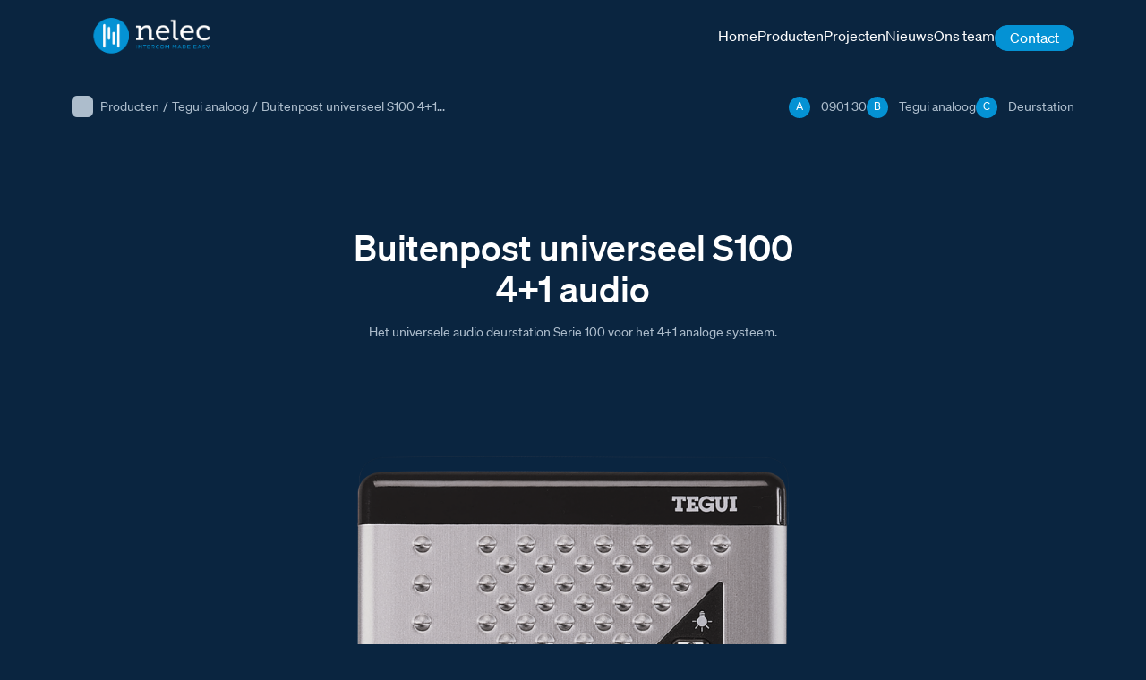

--- FILE ---
content_type: text/html; charset=UTF-8
request_url: https://tegui.nl/producten/buitenpost-universeel-s100-41-audio/
body_size: 12850
content:

<!DOCTYPE html>
<html class=" optml_no_js " lang="en-US" prefix="og: https://ogp.me/ns#">
<head>
	<meta charset=UTF-8>
	<meta http-equiv="X-UA-Compatible" content="IE=edge">
	<meta name="viewport" content="width=device-width, initial-scale=1.0">

	<link rel="stylesheet" href="https://cdn.plyr.io/3.7.3/plyr.css" />
	
<!-- Search Engine Optimization by Rank Math PRO - https://rankmath.com/ -->
<title>Buitenpost universeel S100 4+1 audio - Tegui</title>
<meta name="description" content="Het universele audio deurstation Serie 100 voor het 4+1 analoge systeem."/>
<meta name="robots" content="follow, index, max-snippet:-1, max-video-preview:-1, max-image-preview:large"/>
<link rel="canonical" href="https://tegui.nl/producten/buitenpost-universeel-s100-41-audio/" />
<meta property="og:locale" content="en_US" />
<meta property="og:type" content="article" />
<meta property="og:title" content="Buitenpost universeel S100 4+1 audio - Tegui" />
<meta property="og:description" content="Het universele audio deurstation Serie 100 voor het 4+1 analoge systeem." />
<meta property="og:url" content="https://tegui.nl/producten/buitenpost-universeel-s100-41-audio/" />
<meta property="og:site_name" content="Tegui" />
<meta name="twitter:card" content="summary_large_image" />
<meta name="twitter:title" content="Buitenpost universeel S100 4+1 audio - Tegui" />
<meta name="twitter:description" content="Het universele audio deurstation Serie 100 voor het 4+1 analoge systeem." />
<script type="application/ld+json" class="rank-math-schema-pro">{"@context":"https://schema.org","@graph":[{"@type":"BreadcrumbList","@id":"https://tegui.nl/producten/buitenpost-universeel-s100-41-audio/#breadcrumb","itemListElement":[{"@type":"ListItem","position":"1","item":{"@id":"https://tegui.nl","name":"Home"}},{"@type":"ListItem","position":"2","item":{"@id":"https://tegui.nl/producten/","name":"Producten"}},{"@type":"ListItem","position":"3","item":{"@id":"https://tegui.nl/producten/buitenpost-universeel-s100-41-audio/","name":"Buitenpost universeel S100 4+1 audio"}}]}]}</script>
<!-- /Rank Math WordPress SEO plugin -->

<link rel='dns-prefetch' href='//nelec.b-cdn.net' />
<link rel='dns-prefetch' href='//mlamwxyygwf2.i.optimole.com' />

<link href='https://nelec.b-cdn.net' rel='preconnect' />
<link rel='preconnect' href='https://mlamwxyygwf2.i.optimole.com' />
<link rel="alternate" title="oEmbed (JSON)" type="application/json+oembed" href="https://tegui.nl/wp-json/oembed/1.0/embed?url=https%3A%2F%2Ftegui.nl%2Fproducten%2Fbuitenpost-universeel-s100-41-audio%2F" />
<link rel="alternate" title="oEmbed (XML)" type="text/xml+oembed" href="https://tegui.nl/wp-json/oembed/1.0/embed?url=https%3A%2F%2Ftegui.nl%2Fproducten%2Fbuitenpost-universeel-s100-41-audio%2F&#038;format=xml" />
<style id='wp-img-auto-sizes-contain-inline-css'>
img:is([sizes=auto i],[sizes^="auto," i]){contain-intrinsic-size:3000px 1500px}
/*# sourceURL=wp-img-auto-sizes-contain-inline-css */
</style>
<link rel='stylesheet' id='main-css' href='https://nelec.b-cdn.net/wp-content/themes/lowtide/assets/build/stylesheets/main.css?ver=1678874886' media='all' />
<style id='optm_lazyload_noscript_style-inline-css'>
html.optml_no_js img[data-opt-src] { display: none !important; } 
 /* OPTML_VIEWPORT_BG_SELECTORS */
html .elementor-section[data-settings*="background_background"]:not(.optml-bg-lazyloaded),
html .elementor-section > .elementor-background-overlay:not(.optml-bg-lazyloaded),
html [class*="wp-block-cover"][style*="background-image"]:not(.optml-bg-lazyloaded),
html [style*="background-image:url("]:not(.optml-bg-lazyloaded),
html [style*="background-image: url("]:not(.optml-bg-lazyloaded),
html [style*="background:url("]:not(.optml-bg-lazyloaded),
html [style*="background: url("]:not(.optml-bg-lazyloaded),
html [class*="wp-block-group"][style*="background-image"]:not(.optml-bg-lazyloaded) { background-image: none !important; }
/* OPTML_VIEWPORT_BG_SELECTORS */
/*# sourceURL=optm_lazyload_noscript_style-inline-css */
</style>
<script src="https://nelec.b-cdn.net/wp-includes/js/jquery/jquery.min.js?ver=3.7.1" id="jquery-core-js"></script>
<script src="https://nelec.b-cdn.net/wp-includes/js/jquery/jquery-migrate.min.js?ver=3.4.1" id="jquery-migrate-js"></script>
<script id="optml-print-js-after">
			(function(w, d){
					w.addEventListener("beforeprint", function(){
						let images = d.getElementsByTagName( "img" );
							for (let img of images) {
								if ( !img.dataset.optSrc) {
									continue;
								}
								img.src = img.dataset.optSrc;
								delete img.dataset.optSrc;
							}
					});
			
			}(window, document));
								 
//# sourceURL=optml-print-js-after
</script>
<link rel="EditURI" type="application/rsd+xml" title="RSD" href="https://tegui.nl/xmlrpc.php?rsd" />
<meta name="generator" content="WordPress 6.9" />
<link rel='shortlink' href='https://tegui.nl/?p=31162' />
<!-- start Simple Custom CSS and JS -->
<style>
body.vve-page{
	font-size: 16px;
	color: #d6e1eb;
}

body.vve-page .text-block ul{
	padding-inline-start: 25px;
}

body.vve-page .container--horizontal.special-vve{
	flex-direction: column;
}

body.vve-page .text-block ul:not(.page-numbers){
	list-style-type: none;
}

body.vve-page .text-block ul:not(.page-numbers) li:before {
	filter: brightness(0) saturate(100%) invert(100%) sepia(100%) saturate(0%) hue-rotate(237deg) brightness(106%) contrast(102%);
    content: "";
    width: 15px;
    height: 10px;
    background-image: url(https://nelec.b-cdn.net/wp-content/uploads/2023/05/checkmark.svg);
    background-repeat: no-repeat;
    background-size: contain;
    background-position: center;
    display: inline-block;
	margin-right: -15px;
    position: relative;
    left: -28px;
    margin-top: 8px;
}


.vve-page .btn-accent{
	font-size: 16px;
    padding: 11px 18px 13px 20px;
    color: #fff;
	font-weight:500;
}

.vve-page .btn-accent::after{
	    width: 1.3rem;
	filter: brightness(0) saturate(100%) invert(100%) sepia(0%) saturate(30%) hue-rotate(102deg) brightness(106%) contrast(106%);
}

.vve-page .first-row .mt-small{
	margin-top: -15px;
}

.vve-page .first-row .mt-small.sub-col {
    margin-top: 10px;
}

.vve-page .container--horizontal.extra-row{
	margin-top: 4em;
}

.vve-page .p-tb {
    padding-top: 5rem;
}

.vve-page .data-item:nth-child(1), .vve-page .data-item:nth-child(3){
	display: none;
}

.vve-page .data-item__amount{
	font-size: 2.5em;
}

.vve-page .p-tb .row{
	    row-gap: 2rem;
}

.vve-page .one-col-text{
	margin:auto;
}

.vve-page .section-accordion{
	margin-top: 4em;
}

.vve-page .custom-acc-title, .vve-page h3{
	font-size: 1.75rem;
	color: #fff;
    font-family: "Soehne Kraftig",Helvetica,sans-serif;
    font-weight: normal;
    line-height: 1.25;
}

.vve-page .custom-acc-title{
	margin-bottom: 1em;
}

/* .vve-page .p-tb .mt-small{
	margin-top: -20px;
} */

.vve-page .p-tb .btn-container {
	margin-top: 0;
	margin-bottom: 20px;
}

.vve-page h1{
	line-height: 1.2;
}

.vve-page .text-block h2+p, .vve-page .text-block h2+p+p, .vve-page .text-block h2+ul {
    max-width: 500px;
}

/* Fix header shift */
@media screen and (min-width: 48rem){
	.page .container {
		padding-left: 2rem;
		padding-right: 2rem;
	}
	
	.vve-page .container--horizontal {
		-moz-column-gap: 4rem;
		column-gap: 4rem;
	}
}


.accordion-item:after {
    background-image: url(https://nelec.b-cdn.net/wp-content/uploads/2023/03/chevron_down_white-01.svg);
	background-repeat: no-repeat;
	background-size: cover;
    width: 25px;
    height: 25px;
    position: absolute;
    content: "";
    display: block;
    right: 20px;
    top: 20px;
	transition: .2s;
}

.accordion-item.is-open:after{
	transform: rotate(180deg);
}

.section-accordion .accordion-item__heading {
	padding-right: 2rem;
}

@media screen and (max-width: 767px){
	.section-accordion .accordion-item {
		padding: 1rem 3rem 1rem 1.5rem;
/* 		height: 70px; */
	}
	
	.section-accordion .accordion-item__heading {
		margin-bottom: 2rem;

	}
	
	.accordion-item:after{
		right: 10px;
		top: 24px;
		transition: .2s;
	}	
	
	.related-products-mobile .swiper-button-next,
	.related-posts .swiper-button-next {
		right: 0rem;
	}

	.section-accordion > .container{
		padding-left: 1em;
		padding-right: 1em;
	}
	
}



.single-producten .product-variations-items {
	justify-content: unset;
}

.related-item__link--media .related-item__media {
	width: 100%;
	height: 100%;
	object-fit: contain;
}

.archive .no-results {
	font-size: 1.25rem;
	max-width: 600px;
}

/* pagination */
.pagination .page-numbers.current {
	opacity: 1;
	background-color: #fff;
	color: rgba(10, 37, 64);
}

.pagination .page-numbers:hover {
	opacity: 1;
	background-color: #fff;
	color: rgba(10, 37, 64);
}


/* 360 viewer */
.single .Magic360-container .Magic360.m360-spin-x div {
	opacity: 1 !important;
}

.single .m360-loader {
	opacity: 1;
	transition: opacity 250ms ease;
}

.single .Magic360-container .Magic360.m360-spin-x .m360-loader[data-progress="100%"] {
	opacity: 0 !important;
}

/* single referenties */
.related-item--reference .related-item__link--media .related-item__media {
	width: 100%;
	height: 100%;
	object-fit: cover;
}

.post-featured-image .container {
	background-color: transparent;
}

@media screen and (min-width: 66rem) {
.post-featured-image .container {
	height: 525px;
  }
}


// 360viewer
body.single #main .Magic360-container .Magic360.m360-spin-x div {
	opacity: 0 !important;
	color: transparent !important;
}

body.single #content #main .Magic360-container .Magic360.m360-spin-x div a {
	opacity: 0 !important;
	color: transparent !important;
}

@media screen and (max-width: 36rem) {
	.single #site-wrapper #content .viewer360 .container {
		height: auto;
		max-height: 75vh;
	}
	
	.post-header-specs {
		overflow: hidden;
	}
}


/* team */
.team-item__image {
	max-width: 320px;
	height: 320px;
	margin-left: auto;
	margin-right: auto;
	object-fit: cover;
}

.team-block {
	row-gap: 6rem;
}
@media screen and (min-width: 48rem) {
	.team-item__image {
		max-width: 250px;
		height: 250px;
	}
}
@media screen and (min-width: 74rem) {
	.team-item__image {
		max-width: 320px;
		height: 320px;
	}
}




.ringtones-wrapper::after {
	pointer-events: none;
}



.producten-template-default .description h3 {
	margin-top: 1rem;
}

.producten-template-default .description h3:first-child {
	margin-top: 0;
}

.projectschema-template-default .post-featured-image__media {
	object-fit: contain;
	object-position: center;
}



.error404 #main {
padding-top: 18rem;
}

.error404 #main > .container {
	height: 100%;
	justify-content:center;
	align-items: center;
}

.error404 .not-found__content {
	margin-top: 1rem;
	max-width: 350px;
	text-align: center;
}





// homepage
.home .hero .wp-block-search__button:hover {
  color: #0492d4;
}

.home .hero .wp-block-search__button {
	border-color: #0492d4 !important;
	transition: 250ms ease-in-out;
}

.home .wp-block-search__button:hover {
	  color: #0492d4 !important;
}






.team-item__image {
  width: 100%;
}



.related-item__name {
	color: #fff;
}

/* fix detail page width for description boxes */
@media screen and (min-width: 66rem) {
	.description-item__text, .description-item__media {
		flex-basis: unset;
		width: calc(50% - 1rem);
	}
}






/* search aanpassingen */
.searchwp-revised-search-notice {
	flex-basis: 100%;
}



.single-docs .post-featured-image__media {
	width: 100%;
	height: 100%;
	object-fit: contain;
	object-position: center;
}</style>
<!-- end Simple Custom CSS and JS -->
<!-- start Simple Custom CSS and JS -->
<style>
.landingspage #site-wrapper #content .viewer360 .container,
.single #site-wrapper #content .viewer360  .container {
	display: flex;
	align-items: center;
	justify-content: center;
	height: auto;
	max-height: 750px !important;
	margin-top: auto !important;
	margin-bottom: auto !important;
}

.landingspage #site-wrapper #content .viewer360 .container canvas,
.single #site-wrapper #content .viewer360  .container  canvas{
	height: auto !important;
}

.btn-to-top {
	display: none;
}</style>
<!-- end Simple Custom CSS and JS -->
	<script>
		jQuery(document).ready(function($) {
			$('img').error(function() {
				$(this).attr('src', 'https://mlamwxyygwf2.i.optimole.com/cb:wfi1.45637/w:auto/h:auto/q:80/f:best/https://tegui.nl/wp-content/px/F-2000.png');
			});
		});
	</script>

	<!-- Global site tag (gtag.js) - Google Analytics - GOOGLE ANALYTICS 4 -->
	<script async src="https://www.googletagmanager.com/gtag/js?id=G-XKMS64SC64"></script>
	<script>
		window.dataLayer = window.dataLayer || [];

		function gtag() {
			dataLayer.push(arguments);
		}
		gtag('js', new Date());

		gtag('config', 'G-XKMS64SC64');
	</script>


	<!-- Global site tag (gtag.js) - Google Analytics - GOOGLE ANALYTICS UNIVERSAL -->
	<script async src="https://www.googletagmanager.com/gtag/js?id=UA-40728269-1"></script>
	<script>
		window.dataLayer = window.dataLayer || [];

		function gtag() {
			dataLayer.push(arguments);
		}
		gtag('js', new Date());

		gtag('config', 'UA-40728269-1');
	</script>

<meta http-equiv="Accept-CH" content="Viewport-Width" />
		<style type="text/css">
			img[data-opt-src]:not([data-opt-lazy-loaded]) {
				transition: .2s filter linear, .2s opacity linear, .2s border-radius linear;
				-webkit-transition: .2s filter linear, .2s opacity linear, .2s border-radius linear;
				-moz-transition: .2s filter linear, .2s opacity linear, .2s border-radius linear;
				-o-transition: .2s filter linear, .2s opacity linear, .2s border-radius linear;
			}
			img[data-opt-src]:not([data-opt-lazy-loaded]) {
					opacity: .75;
					-webkit-filter: blur(8px);
					-moz-filter: blur(8px);
					-o-filter: blur(8px);
					-ms-filter: blur(8px);
					filter: blur(8px);
					transform: scale(1.04);
					animation: 0.1s ease-in;
					-webkit-transform: translate3d(0, 0, 0);
			}
			/** optmliframelazyloadplaceholder */
		</style>
		<script type="application/javascript">
					document.documentElement.className = document.documentElement.className.replace(/\boptml_no_js\b/g, "");
						(function(w, d){
							var b = d.getElementsByTagName("head")[0];
							var s = d.createElement("script");
							var v = ("IntersectionObserver" in w && "isIntersecting" in w.IntersectionObserverEntry.prototype) ? "_no_poly" : "";
							s.async = true;
							s.src = "https://mlamwxyygwf2.i.optimole.com/js-lib/v2/latest/optimole_lib" + v  + ".min.js";
							b.appendChild(s);
							w.optimoleData = {
								lazyloadOnly: "optimole-lazy-only",
								backgroundReplaceClasses: [],
								nativeLazyload : false,
								scalingDisabled: false,
								watchClasses: [],
								backgroundLazySelectors: ".elementor-section[data-settings*=\"background_background\"], .elementor-section > .elementor-background-overlay, [class*=\"wp-block-cover\"][style*=\"background-image\"], [style*=\"background-image:url(\"], [style*=\"background-image: url(\"], [style*=\"background:url(\"], [style*=\"background: url(\"], [class*=\"wp-block-group\"][style*=\"background-image\"]",
								network_optimizations: false,
								ignoreDpr: false,
								quality: 80,
								maxWidth: 1920,
								maxHeight: 1080,
							}
						}(window, document));
		</script><link rel="icon" href="https://mlamwxyygwf2.i.optimole.com/cb:wfi1.45637/w:32/h:32/q:80/f:best/https://tegui.nl/wp-content/uploads/2022/09/cropped-favicon-180x180-1-150x150-1.png" sizes="32x32" />
<link rel="icon" href="https://mlamwxyygwf2.i.optimole.com/cb:wfi1.45637/w:150/h:150/q:80/rt:fill/g:ce/f:best/https://tegui.nl/wp-content/uploads/2022/09/cropped-favicon-180x180-1-150x150-1.png" sizes="192x192" />
<link rel="apple-touch-icon" href="https://mlamwxyygwf2.i.optimole.com/cb:wfi1.45637/w:150/h:150/q:80/rt:fill/g:ce/f:best/https://tegui.nl/wp-content/uploads/2022/09/cropped-favicon-180x180-1-150x150-1.png" />
<meta name="msapplication-TileImage" content="https://mlamwxyygwf2.i.optimole.com/cb:wfi1.45637/w:150/h:150/q:80/rt:fill/g:ce/f:best/https://tegui.nl/wp-content/uploads/2022/09/cropped-favicon-180x180-1-150x150-1.png" />
<style id='global-styles-inline-css'>
:root{--wp--preset--aspect-ratio--square: 1;--wp--preset--aspect-ratio--4-3: 4/3;--wp--preset--aspect-ratio--3-4: 3/4;--wp--preset--aspect-ratio--3-2: 3/2;--wp--preset--aspect-ratio--2-3: 2/3;--wp--preset--aspect-ratio--16-9: 16/9;--wp--preset--aspect-ratio--9-16: 9/16;--wp--preset--color--black: #000000;--wp--preset--color--cyan-bluish-gray: #abb8c3;--wp--preset--color--white: #ffffff;--wp--preset--color--pale-pink: #f78da7;--wp--preset--color--vivid-red: #cf2e2e;--wp--preset--color--luminous-vivid-orange: #ff6900;--wp--preset--color--luminous-vivid-amber: #fcb900;--wp--preset--color--light-green-cyan: #7bdcb5;--wp--preset--color--vivid-green-cyan: #00d084;--wp--preset--color--pale-cyan-blue: #8ed1fc;--wp--preset--color--vivid-cyan-blue: #0693e3;--wp--preset--color--vivid-purple: #9b51e0;--wp--preset--gradient--vivid-cyan-blue-to-vivid-purple: linear-gradient(135deg,rgb(6,147,227) 0%,rgb(155,81,224) 100%);--wp--preset--gradient--light-green-cyan-to-vivid-green-cyan: linear-gradient(135deg,rgb(122,220,180) 0%,rgb(0,208,130) 100%);--wp--preset--gradient--luminous-vivid-amber-to-luminous-vivid-orange: linear-gradient(135deg,rgb(252,185,0) 0%,rgb(255,105,0) 100%);--wp--preset--gradient--luminous-vivid-orange-to-vivid-red: linear-gradient(135deg,rgb(255,105,0) 0%,rgb(207,46,46) 100%);--wp--preset--gradient--very-light-gray-to-cyan-bluish-gray: linear-gradient(135deg,rgb(238,238,238) 0%,rgb(169,184,195) 100%);--wp--preset--gradient--cool-to-warm-spectrum: linear-gradient(135deg,rgb(74,234,220) 0%,rgb(151,120,209) 20%,rgb(207,42,186) 40%,rgb(238,44,130) 60%,rgb(251,105,98) 80%,rgb(254,248,76) 100%);--wp--preset--gradient--blush-light-purple: linear-gradient(135deg,rgb(255,206,236) 0%,rgb(152,150,240) 100%);--wp--preset--gradient--blush-bordeaux: linear-gradient(135deg,rgb(254,205,165) 0%,rgb(254,45,45) 50%,rgb(107,0,62) 100%);--wp--preset--gradient--luminous-dusk: linear-gradient(135deg,rgb(255,203,112) 0%,rgb(199,81,192) 50%,rgb(65,88,208) 100%);--wp--preset--gradient--pale-ocean: linear-gradient(135deg,rgb(255,245,203) 0%,rgb(182,227,212) 50%,rgb(51,167,181) 100%);--wp--preset--gradient--electric-grass: linear-gradient(135deg,rgb(202,248,128) 0%,rgb(113,206,126) 100%);--wp--preset--gradient--midnight: linear-gradient(135deg,rgb(2,3,129) 0%,rgb(40,116,252) 100%);--wp--preset--font-size--small: 13px;--wp--preset--font-size--medium: 20px;--wp--preset--font-size--large: 36px;--wp--preset--font-size--x-large: 42px;--wp--preset--spacing--20: 0.44rem;--wp--preset--spacing--30: 0.67rem;--wp--preset--spacing--40: 1rem;--wp--preset--spacing--50: 1.5rem;--wp--preset--spacing--60: 2.25rem;--wp--preset--spacing--70: 3.38rem;--wp--preset--spacing--80: 5.06rem;--wp--preset--shadow--natural: 6px 6px 9px rgba(0, 0, 0, 0.2);--wp--preset--shadow--deep: 12px 12px 50px rgba(0, 0, 0, 0.4);--wp--preset--shadow--sharp: 6px 6px 0px rgba(0, 0, 0, 0.2);--wp--preset--shadow--outlined: 6px 6px 0px -3px rgb(255, 255, 255), 6px 6px rgb(0, 0, 0);--wp--preset--shadow--crisp: 6px 6px 0px rgb(0, 0, 0);}:where(.is-layout-flex){gap: 0.5em;}:where(.is-layout-grid){gap: 0.5em;}body .is-layout-flex{display: flex;}.is-layout-flex{flex-wrap: wrap;align-items: center;}.is-layout-flex > :is(*, div){margin: 0;}body .is-layout-grid{display: grid;}.is-layout-grid > :is(*, div){margin: 0;}:where(.wp-block-columns.is-layout-flex){gap: 2em;}:where(.wp-block-columns.is-layout-grid){gap: 2em;}:where(.wp-block-post-template.is-layout-flex){gap: 1.25em;}:where(.wp-block-post-template.is-layout-grid){gap: 1.25em;}.has-black-color{color: var(--wp--preset--color--black) !important;}.has-cyan-bluish-gray-color{color: var(--wp--preset--color--cyan-bluish-gray) !important;}.has-white-color{color: var(--wp--preset--color--white) !important;}.has-pale-pink-color{color: var(--wp--preset--color--pale-pink) !important;}.has-vivid-red-color{color: var(--wp--preset--color--vivid-red) !important;}.has-luminous-vivid-orange-color{color: var(--wp--preset--color--luminous-vivid-orange) !important;}.has-luminous-vivid-amber-color{color: var(--wp--preset--color--luminous-vivid-amber) !important;}.has-light-green-cyan-color{color: var(--wp--preset--color--light-green-cyan) !important;}.has-vivid-green-cyan-color{color: var(--wp--preset--color--vivid-green-cyan) !important;}.has-pale-cyan-blue-color{color: var(--wp--preset--color--pale-cyan-blue) !important;}.has-vivid-cyan-blue-color{color: var(--wp--preset--color--vivid-cyan-blue) !important;}.has-vivid-purple-color{color: var(--wp--preset--color--vivid-purple) !important;}.has-black-background-color{background-color: var(--wp--preset--color--black) !important;}.has-cyan-bluish-gray-background-color{background-color: var(--wp--preset--color--cyan-bluish-gray) !important;}.has-white-background-color{background-color: var(--wp--preset--color--white) !important;}.has-pale-pink-background-color{background-color: var(--wp--preset--color--pale-pink) !important;}.has-vivid-red-background-color{background-color: var(--wp--preset--color--vivid-red) !important;}.has-luminous-vivid-orange-background-color{background-color: var(--wp--preset--color--luminous-vivid-orange) !important;}.has-luminous-vivid-amber-background-color{background-color: var(--wp--preset--color--luminous-vivid-amber) !important;}.has-light-green-cyan-background-color{background-color: var(--wp--preset--color--light-green-cyan) !important;}.has-vivid-green-cyan-background-color{background-color: var(--wp--preset--color--vivid-green-cyan) !important;}.has-pale-cyan-blue-background-color{background-color: var(--wp--preset--color--pale-cyan-blue) !important;}.has-vivid-cyan-blue-background-color{background-color: var(--wp--preset--color--vivid-cyan-blue) !important;}.has-vivid-purple-background-color{background-color: var(--wp--preset--color--vivid-purple) !important;}.has-black-border-color{border-color: var(--wp--preset--color--black) !important;}.has-cyan-bluish-gray-border-color{border-color: var(--wp--preset--color--cyan-bluish-gray) !important;}.has-white-border-color{border-color: var(--wp--preset--color--white) !important;}.has-pale-pink-border-color{border-color: var(--wp--preset--color--pale-pink) !important;}.has-vivid-red-border-color{border-color: var(--wp--preset--color--vivid-red) !important;}.has-luminous-vivid-orange-border-color{border-color: var(--wp--preset--color--luminous-vivid-orange) !important;}.has-luminous-vivid-amber-border-color{border-color: var(--wp--preset--color--luminous-vivid-amber) !important;}.has-light-green-cyan-border-color{border-color: var(--wp--preset--color--light-green-cyan) !important;}.has-vivid-green-cyan-border-color{border-color: var(--wp--preset--color--vivid-green-cyan) !important;}.has-pale-cyan-blue-border-color{border-color: var(--wp--preset--color--pale-cyan-blue) !important;}.has-vivid-cyan-blue-border-color{border-color: var(--wp--preset--color--vivid-cyan-blue) !important;}.has-vivid-purple-border-color{border-color: var(--wp--preset--color--vivid-purple) !important;}.has-vivid-cyan-blue-to-vivid-purple-gradient-background{background: var(--wp--preset--gradient--vivid-cyan-blue-to-vivid-purple) !important;}.has-light-green-cyan-to-vivid-green-cyan-gradient-background{background: var(--wp--preset--gradient--light-green-cyan-to-vivid-green-cyan) !important;}.has-luminous-vivid-amber-to-luminous-vivid-orange-gradient-background{background: var(--wp--preset--gradient--luminous-vivid-amber-to-luminous-vivid-orange) !important;}.has-luminous-vivid-orange-to-vivid-red-gradient-background{background: var(--wp--preset--gradient--luminous-vivid-orange-to-vivid-red) !important;}.has-very-light-gray-to-cyan-bluish-gray-gradient-background{background: var(--wp--preset--gradient--very-light-gray-to-cyan-bluish-gray) !important;}.has-cool-to-warm-spectrum-gradient-background{background: var(--wp--preset--gradient--cool-to-warm-spectrum) !important;}.has-blush-light-purple-gradient-background{background: var(--wp--preset--gradient--blush-light-purple) !important;}.has-blush-bordeaux-gradient-background{background: var(--wp--preset--gradient--blush-bordeaux) !important;}.has-luminous-dusk-gradient-background{background: var(--wp--preset--gradient--luminous-dusk) !important;}.has-pale-ocean-gradient-background{background: var(--wp--preset--gradient--pale-ocean) !important;}.has-electric-grass-gradient-background{background: var(--wp--preset--gradient--electric-grass) !important;}.has-midnight-gradient-background{background: var(--wp--preset--gradient--midnight) !important;}.has-small-font-size{font-size: var(--wp--preset--font-size--small) !important;}.has-medium-font-size{font-size: var(--wp--preset--font-size--medium) !important;}.has-large-font-size{font-size: var(--wp--preset--font-size--large) !important;}.has-x-large-font-size{font-size: var(--wp--preset--font-size--x-large) !important;}
/*# sourceURL=global-styles-inline-css */
</style>
<link rel='stylesheet' id='magictoolbox_magic360_style-css' href='https://nelec.b-cdn.net/wp-content/plugins/mod_wordpress_magic360/magic360/core/magic360.css?ver=6.9' media='all' />
<link rel='stylesheet' id='magictoolbox_magic360_module_style-css' href='https://nelec.b-cdn.net/wp-content/plugins/mod_wordpress_magic360/magic360/core/magic360.module.css?ver=6.9' media='all' />
<meta name="generator" content="WP Rocket 3.18.3" data-wpr-features="wpr_image_dimensions wpr_cdn wpr_preload_links wpr_desktop" /></head>
<body class="wp-singular producten-template-default single single-producten postid-31162 wp-theme-lowtide ">

	<div data-rocket-location-hash="d742042d86adbb12979affe948784cc4" id="site-wrapper">
		
		
<header data-rocket-location-hash="49f76a278c41d7b82ffb1a4cdf07c2cc" id="site-header" class="header-type_0">
	<div data-rocket-location-hash="40f22408a88335a0945fffe944caafc3" class="container">

					
			
<div class="site-branding">

		
		<a href="/" rel="home">
			<img decoding=async data-opt-id=755226203  fetchpriority="high" width="179" height="55" class="site-branding__image" src="https://nelec.b-cdn.net/wp-content/themes/lowtide/assets/build/images/company/company-logo.svg" alt="Tegui">
		</a>


		
</div><!-- .site-branding -->
			<div class="header-content-wrapper header-content-wrapper--left">
				

			<nav class="site-nav site-nav--primary" role="navigation" aria-label="Main Menu">
			<ul class="menu" role="list">
				
			

	
	<li class="menu-item  ">
		<a class="menu-item__link"
			href="https://tegui.nl/"
			title="Home"
			target="_self"
		>
						
			<span class="menu-item__text">Home</span>
		</a><!-- .menu-item__link -->
	</li><!-- .menu-item -->




	
	<li class="menu-item  menu-item--active  ">
		<a class="menu-item__link"
			href="/producten"
			title="Producten"
			target="_self"
		>
						
			<span class="menu-item__text">Producten</span>
		</a><!-- .menu-item__link -->
	</li><!-- .menu-item -->




	
	<li class="menu-item  ">
		<a class="menu-item__link"
			href="https://tegui.nl/projecten/"
			title="Projecten"
			target="_self"
		>
						
			<span class="menu-item__text">Projecten</span>
		</a><!-- .menu-item__link -->
	</li><!-- .menu-item -->




	
	<li class="menu-item  ">
		<a class="menu-item__link"
			href="https://tegui.nl/nieuws/"
			title="Nieuws"
			target="_self"
		>
						
			<span class="menu-item__text">Nieuws</span>
		</a><!-- .menu-item__link -->
	</li><!-- .menu-item -->




	
	<li class="menu-item  ">
		<a class="menu-item__link"
			href="https://tegui.nl/ons-team/"
			title="Ons team"
			target="_self"
		>
						
			<span class="menu-item__text">Ons team</span>
		</a><!-- .menu-item__link -->
	</li><!-- .menu-item -->




	
	<li class="menu-item  menu-item--highlight">
		<a class="menu-item__link"
			href="https://tegui.nl/direct-contact-met-nelec/"
			title="Contact"
			target="_self"
		>
						
			<span class="menu-item__text">Contact</span>
		</a><!-- .menu-item__link -->
	</li><!-- .menu-item -->




			</ul><!-- .menu -->
		</nav><!-- .site-nav -->
	
			</div><!-- .header-content-wrapper--left -->
		

				
		
<input id="nav-control" type="checkbox">

<div class="nav-control">
	<label class="nav-control__label" for="nav-control"></label>
	<button class="btn-ham btn-ham--open">
		<span class="btn-ham__line btn-ham__line-top"></span>
		<span class="btn-ham__line btn-ham__line-middle"></span>
		<span class="btn-ham__line btn-ham__line-bottom"></span>
	</button> <!-- .btn-ham -->
</div><!-- .nav-control -->
	</div><!-- .container -->
</header><!-- #site-header -->		<div data-rocket-location-hash="9aeef69b3a30307314ed240f74205056" id="content" class="site-content"><main data-rocket-location-hash="5fe481d74ed389f656ddbee196eb8ebf" id="main" class="site-main"><header class=post-header><div data-rocket-location-hash="ca23f7c07336b7cf8c7766d2ffffc9d9" class="container"><div class="breadcrumbs"><span class="breadcrumbs-item breadcrumbs-item--type"><a class="breadcrumbs-item__link" href="/producten">Producten</a></span><span class="breadcrumbs__seperator">/</span><span class="breadcrumbs-item breadcrumbs-item--brand"><a class="breadcrumbs-item__link" href="/tegui-analoog">Tegui analoog</a></span><span class="breadcrumbs__seperator">/</span><span class="breadcrumbs-item breadcrumbs-item--title">Buitenpost universeel S100 4+1...</span></div><ul class="post-header-specs" role="list">
<li class="post-header-specs-item">
	<span class="post-header-specs-item__icon">A</span>
	<span class="post-header-specs-item__name">0901 30</span>

	<div class="post-header-specs-item__info">
		De artikelcode	</div>
</li><!-- .post-header-specs-item -->



<li class="post-header-specs-item">
	<span class="post-header-specs-item__icon">B</span>
	<span class="post-header-specs-item__name">
		<a class="post-header-specs-item__link" href="/tegui-analoog">
			Tegui analoog		</a>
	</span>

	<div class="post-header-specs-item__info">
		Product merk	</div>
	</li><!-- .post-header-specs-item -->


<li class="post-header-specs-item">
	<span class="post-header-specs-item__icon">C</span>
	<span class="post-header-specs-item__name">
		<a class="post-header-specs-item__link" href="https://tegui.nl/product_type/deurstation/">
			Deurstation		</a>
	</span>

	<div class="post-header-specs-item__info">
		Product categorie	</div>
	</li><!-- .post-header-specs-item -->
</ul></div></header><section class="post-intro"><div data-rocket-location-hash="f117ee89930d3a249ddbfc02370ddefa" class="container"><h1 class="post-intro__heading">Buitenpost universeel S100 4+1 audio</h1><p class="post-intro__description">Het universele audio deurstation Serie 100 voor het 4+1 analoge systeem.</p></div></section><section class="post-featured-image post-featured-image--product "><div data-rocket-location-hash="ad0d0d9caad992a98cde7a0ed92e0e39" class="container"><img class="post-featured-image__media " src="https://www.tegui.nl/wp-content/px/Q-0116.png?height=400" alt="" width="1000" height="400" title=""></div></section><section class="featured-documents"><div class="container"></div></section><section class="specifications"><div class="container"><h2 class="specifications__heading">Specificaties</h2><ul class="specifications-wrapper expand-wrapper" role="list">
<li class="specification-item ">

	<p class="specification-item__name">Artikelcode</p>
	<p class="specification-item__value">0901 30</p>

</li><!-- .featured-documents-item --></ul><button class="btn-expand">Toon meer</button></div></section><div class="description"><div class="container">
			
		<div class="description-item description-item--image description-item--description ">
							<div class="description-item__text">

					
					<p>Het universele deurstation Serie 100 van Tegui is geschikt voor 4+1 analoge audio en moet 12 Vac gevoed worden. Serie 100 audio buitenpost voor 4+1 analoog audio met toongenerator voor electronisch belsignaal. Het deurstation krijgt een 12 Vac voeding (E-30) en is geschikt voor de T-71E en T-71U.</p>
				</div>
			
							<img decoding=async data-opt-id=485570710  fetchpriority="high" class="description-item__media" src="https://mlamwxyygwf2.i.optimole.com/cb:wfi1.45637/w:550/h:700/q:80/f:best/https://www.tegui.nl/wp-content/px/F-0116.jpg?width=550" alt="" width="500" height="700" loading="lazy">
					</div>

	
			
		<div class="description-item description-item--description ">
							<div class="description-item__text">

					
					<p>Serie 100 audio buitenpost voor 4+1 analoog audio met toongenerator voor electronisch belsignaal. Het deurstation krijgt een 12 Vac voeding (E-30) en is geschikt voor de T-71E en T-71U.</p>
				</div>
			
					</div>

	</div></div><section class="documents-overview"><div class="container"><h2 class="documents-overview__heading">Documenten</h2><div class="expand-wrapper-outer"><ul class="documents-overview-wrapper expand-wrapper" role="list">

<li class="document-item">

	<!-- <p class="documents-overview-item__name">Analoog-09 installatiewijzer buitenpost Tegui audio Serie 100</p> -->

	<a class="document-item__link" href="https://www.tegui.nl/tAnalog_PDF/Analoog_09.pdf" target="_blank">Analoog-09 installatiewijzer buitenpost Tegui audio Serie 100</a>

			
		<button class="btn-info">
							<object class="btn-info__icon" data="https://nelec.b-cdn.net/wp-content/themes/lowtide/assets/build/icons/info.svg" width="24" height="24"></object>
					</button>
		
		<div class="document-item__info">
			<p>De Nelec analoge installatiewijzer voor de universele audio  deurstation Serie 100 4+1 12 Vac.</p>
		</div>
		
	
</li><!-- .documents-overview-item --></ul></div><button class="btn-expand">Toon meer</button></div></div><section data-rocket-location-hash="89fb3aa2990116c0c187b965a6f128e8" class="related-posts related-posts--product"><div class="container"><div class="related-posts-intro related-posts-intro--similar"><h2 class="related-posts__heading"></h2></div><div class="swiper"><div class="swiper-wrapper">
<div class="swiper-slide related-item">
	<a class="related-item__link--media" href="https://tegui.nl/producten/t-71u-universele-deurtelefoon/">
		<img class="related-item__media  " src="https://www.tegui.nl/wp-content/px/Q-0012.png?width=600" alt="" width="500" height="275" loading="lazy">
	</a>

		
	<h3 class="related-item__name">T-71U Universele deurtelefoon</h3>

		<a class="related-item__link--brand" href="/tegui-analoog">
					<p class="related-item__brand--text">Tegui analoog</p>
			</a><!-- .related-item__link -->
	
	<a class="related-item__link" href="https://tegui.nl/producten/t-71u-universele-deurtelefoon/">Bekijk product</a>
</div><!-- .related-item .swiper-slide -->
<div class="swiper-slide related-item">
	<a class="related-item__link--media" href="https://tegui.nl/producten/buitenpost-universeel-s7-tegui-41-audio/">
		<img class="related-item__media  " src="https://www.tegui.nl/wp-content/px/Q-0047.png?width=600" alt="" width="500" height="275" loading="lazy">
	</a>

		
	<h3 class="related-item__name">Buitenpost universeel S7 Tegui 4+1 audio</h3>

		<a class="related-item__link--brand" href="/tegui-analoog">
					<p class="related-item__brand--text">Tegui analoog</p>
			</a><!-- .related-item__link -->
	
	<a class="related-item__link" href="https://tegui.nl/producten/buitenpost-universeel-s7-tegui-41-audio/">Bekijk product</a>
</div><!-- .related-item .swiper-slide -->
<div class="swiper-slide related-item">
	<a class="related-item__link--media" href="https://tegui.nl/producten/t-73-deurtelefoon-11/">
		<img class="related-item__media  " src="https://www.tegui.nl/wp-content/px/Q-0013.png?width=600" alt="" width="500" height="275" loading="lazy">
	</a>

		
	<h3 class="related-item__name">T-73 Deurtelefoon 1+1</h3>

		<a class="related-item__link--brand" href="/tegui-analoog">
					<p class="related-item__brand--text">Tegui analoog</p>
			</a><!-- .related-item__link -->
	
	<a class="related-item__link" href="https://tegui.nl/producten/t-73-deurtelefoon-11/">Bekijk product</a>
</div><!-- .related-item .swiper-slide --></div></div></div></section></div></main>
	<div data-rocket-location-hash="6a47f3f837f6b68a594b272d8ad9578e" id="site-mobile-navigation" class="">
		<button class="mobile-navigation__close" aria-label="closed">Close Menu</button>
		
					

			<nav class="site-nav " role="navigation" aria-label="Mobile Menu">
			<ul class="menu" role="list">
				
			

	
	<li class="menu-item  ">
		<a class="menu-item__link"
			href="https://tegui.nl/"
			title="Home"
			target="_self"
		>
						
			<span class="menu-item__text">Home</span>
		</a><!-- .menu-item__link -->
	</li><!-- .menu-item -->




	
	<li class="menu-item  menu-item--active  ">
		<a class="menu-item__link"
			href="/producten"
			title="Producten"
			target="_self"
		>
						
			<span class="menu-item__text">Producten</span>
		</a><!-- .menu-item__link -->
	</li><!-- .menu-item -->




	
	<li class="menu-item  ">
		<a class="menu-item__link"
			href="https://tegui.nl/projecten/"
			title="Projecten"
			target="_self"
		>
						
			<span class="menu-item__text">Projecten</span>
		</a><!-- .menu-item__link -->
	</li><!-- .menu-item -->




	
	<li class="menu-item  ">
		<a class="menu-item__link"
			href="https://tegui.nl/nieuws/"
			title="Nieuws"
			target="_self"
		>
						
			<span class="menu-item__text">Nieuws</span>
		</a><!-- .menu-item__link -->
	</li><!-- .menu-item -->




	
	<li class="menu-item  ">
		<a class="menu-item__link"
			href="https://tegui.nl/ons-team/"
			title="Ons team"
			target="_self"
		>
						
			<span class="menu-item__text">Ons team</span>
		</a><!-- .menu-item__link -->
	</li><!-- .menu-item -->




	
	<li class="menu-item  menu-item--highlight">
		<a class="menu-item__link"
			href="https://tegui.nl/direct-contact-met-nelec/"
			title="Contact"
			target="_self"
		>
						
			<span class="menu-item__text">Contact</span>
		</a><!-- .menu-item__link -->
	</li><!-- .menu-item -->




			</ul><!-- .menu -->
		</nav><!-- .site-nav -->
	
				
	</div><!-- #site-mobile-navigation -->
	
	
<footer data-rocket-location-hash="849bc1999e3ffdf99698bdc6197030d0" id="site-footer">
	<div class="container">

		<ul class="footer-items" role="list">
			<li class="footer-item footer-item--heading footer-item--contact" role ="list">
			<!-- <ul class="menu menu-dropdown" role="list"> -->
				<span class="footer-item__text">Contact</span>
				
				<ul class="footer-inner-items" role="list">

				
											<li class="footer-item">Nelec BV</li>
									
											<li class="footer-item">Gyroscoopweg 106</li>
									
											<li class="footer-item">1042 AX, Amsterdam</li>
									
											<li class="footer-item">020-6352350</li>
									
											<li class="footer-item"><a class="footer-item__link" href="mailto:info@nelec.local">info@nelec.local</a></li>
									
											<li class="footer-item">BTW: 007970237B01</li>
									
											<li class="footer-item">IBAN: NL90ABNA0601712056</li>
									
											<li class="footer-item">KVK: 33259107</li>
									
				</ul><!-- .footer-item -->

			

				
			
	
	<li class="footer-item  footer-item--heading">
		
		<a class="footer-item__link"
			href="#"
			title="Intercoms"
			target="_self"
		>
						
			<span class="footer-item__text">Intercoms</span>
		</a><!-- .footer-item__link -->
			
		<ul class="footer-inner-items" role="list">

							
				<li class="footer-item ">
					<a class="footer-item__link"
						href="https://tegui.nl/bitron/"
						title="Bitron"
						target="_self"
					>
						<span class="footer-item__text">Bitron</span>
					</a><!-- .footer-item__link -->
				</li><!--footer-inner-items -->
							
				<li class="footer-item ">
					<a class="footer-item__link"
						href="https://tegui.nl/tegui/"
						title="Tegui intercom vervangen"
						target="_self"
					>
						<span class="footer-item__text">Tegui intercom vervangen</span>
					</a><!-- .footer-item__link -->
				</li><!--footer-inner-items -->
							
				<li class="footer-item ">
					<a class="footer-item__link"
						href="https://www.nelec.com/deurcommunicatie/werkwijze-nelec-bij-intercomsystemen/"
						title="BTicino"
						target="_self"
					>
						<span class="footer-item__text">BTicino</span>
					</a><!-- .footer-item__link -->
				</li><!--footer-inner-items -->
							
				<li class="footer-item ">
					<a class="footer-item__link"
						href="https://www.nelec.com/deurcommunicatie/elvox-deurintercom/"
						title="Elvox"
						target="_self"
					>
						<span class="footer-item__text">Elvox</span>
					</a><!-- .footer-item__link -->
				</li><!--footer-inner-items -->
			
		</ul><!-- .footer-inner-items -->
	</li><!-- .footer-item -->


	
	<li class="footer-item  footer-item--heading">
		
		<a class="footer-item__link"
			href="#"
			title="Informatie"
			target="_self"
		>
						
			<span class="footer-item__text">Informatie</span>
		</a><!-- .footer-item__link -->
			
		<ul class="footer-inner-items" role="list">

							
				<li class="footer-item ">
					<a class="footer-item__link"
						href="https://tegui.nl/ons-team/"
						title="Ons team"
						target="_self"
					>
						<span class="footer-item__text">Ons team</span>
					</a><!-- .footer-item__link -->
				</li><!--footer-inner-items -->
							
				<li class="footer-item ">
					<a class="footer-item__link"
						href="https://tegui.nl/faq/"
						title="FAQ"
						target="_self"
					>
						<span class="footer-item__text">FAQ</span>
					</a><!-- .footer-item__link -->
				</li><!--footer-inner-items -->
							
				<li class="footer-item ">
					<a class="footer-item__link"
						href="https://tegui.nl/vve/"
						title="VvE"
						target="_self"
					>
						<span class="footer-item__text">VvE</span>
					</a><!-- .footer-item__link -->
				</li><!--footer-inner-items -->
							
				<li class="footer-item ">
					<a class="footer-item__link"
						href="https://tegui.nl/docs/"
						title="Documentatie centrum"
						target="_self"
					>
						<span class="footer-item__text">Documentatie centrum</span>
					</a><!-- .footer-item__link -->
				</li><!--footer-inner-items -->
			
		</ul><!-- .footer-inner-items -->
	</li><!-- .footer-item -->


	
	<li class="footer-item  footer-item--active  footer-item--heading">
		
		<a class="footer-item__link"
			href="#"
			title="Producten"
			target="_self"
		>
						
			<span class="footer-item__text">Producten</span>
		</a><!-- .footer-item__link -->
			
		<ul class="footer-inner-items" role="list">

							
				<li class="footer-item ">
					<a class="footer-item__link"
						href="https://tegui.nl/producten/"
						title="Alle producten"
						target="_self"
					>
						<span class="footer-item__text">Alle producten</span>
					</a><!-- .footer-item__link -->
				</li><!--footer-inner-items -->
							
				<li class="footer-item ">
					<a class="footer-item__link"
						href="/producten/?type%5B%5D=videofoon"
						title="Videofoons"
						target="_self"
					>
						<span class="footer-item__text">Videofoons</span>
					</a><!-- .footer-item__link -->
				</li><!--footer-inner-items -->
							
				<li class="footer-item ">
					<a class="footer-item__link"
						href="/producten/?type%5B%5D=video-deurstation"
						title="Deurstations"
						target="_self"
					>
						<span class="footer-item__text">Deurstations</span>
					</a><!-- .footer-item__link -->
				</li><!--footer-inner-items -->
							
				<li class="footer-item ">
					<a class="footer-item__link"
						href="/producten/?type%5B%5D=kit-video"
						title="Videokits"
						target="_self"
					>
						<span class="footer-item__text">Videokits</span>
					</a><!-- .footer-item__link -->
				</li><!--footer-inner-items -->
							
				<li class="footer-item ">
					<a class="footer-item__link"
						href="/producten/?type%5B%5D=kit-audio"
						title="Audiokits"
						target="_self"
					>
						<span class="footer-item__text">Audiokits</span>
					</a><!-- .footer-item__link -->
				</li><!--footer-inner-items -->
			
		</ul><!-- .footer-inner-items -->
	</li><!-- .footer-item -->



	
		</ul><!-- .footer-items -->

	</div><!-- .container -->

	<div data-rocket-location-hash="386879552adda2c59960c767dc33a71f" class="footer-disclaimer">
		<div class="container">
			<p class="company-name">&copy; Nelec</p>
			<div class="right">
				<a href="https://www.nelec.com/LK/Folder_Voorwaarden.pdf" target="_blank">Algemene voorwaarden</a>
				<a href="/privacy">Privacy</a>
				<a class="hidden-link" href="https://www.studioredefined.nl/" target="_blank">studioRedefined</a>
			</div>
		</div>
	</div>

</footer><!-- #site-footer -->	
	</div><!-- #site-wrapper -->
	<div data-rocket-location-hash="71f4d995fdea92d53adabd858b42b480" class="bg-fade"></div>

	<div data-rocket-location-hash="d08c78420e6da7249302e86e6fcdf325" id="back-to-top" class="hide">
		<button class="btn-to-top" title="Scroll back to top"></button>
	</div>

	<script type="speculationrules">
{"prefetch":[{"source":"document","where":{"and":[{"href_matches":"/*"},{"not":{"href_matches":["/wp-*.php","/wp-admin/*","/wp-content/uploads/*","/wp-content/*","/wp-content/plugins/*","/wp-content/themes/lowtide/*","/*\\?(.+)"]}},{"not":{"selector_matches":"a[rel~=\"nofollow\"]"}},{"not":{"selector_matches":".no-prefetch, .no-prefetch a"}}]},"eagerness":"conservative"}]}
</script>
<script id="rocket-browser-checker-js-after">
"use strict";var _createClass=function(){function defineProperties(target,props){for(var i=0;i<props.length;i++){var descriptor=props[i];descriptor.enumerable=descriptor.enumerable||!1,descriptor.configurable=!0,"value"in descriptor&&(descriptor.writable=!0),Object.defineProperty(target,descriptor.key,descriptor)}}return function(Constructor,protoProps,staticProps){return protoProps&&defineProperties(Constructor.prototype,protoProps),staticProps&&defineProperties(Constructor,staticProps),Constructor}}();function _classCallCheck(instance,Constructor){if(!(instance instanceof Constructor))throw new TypeError("Cannot call a class as a function")}var RocketBrowserCompatibilityChecker=function(){function RocketBrowserCompatibilityChecker(options){_classCallCheck(this,RocketBrowserCompatibilityChecker),this.passiveSupported=!1,this._checkPassiveOption(this),this.options=!!this.passiveSupported&&options}return _createClass(RocketBrowserCompatibilityChecker,[{key:"_checkPassiveOption",value:function(self){try{var options={get passive(){return!(self.passiveSupported=!0)}};window.addEventListener("test",null,options),window.removeEventListener("test",null,options)}catch(err){self.passiveSupported=!1}}},{key:"initRequestIdleCallback",value:function(){!1 in window&&(window.requestIdleCallback=function(cb){var start=Date.now();return setTimeout(function(){cb({didTimeout:!1,timeRemaining:function(){return Math.max(0,50-(Date.now()-start))}})},1)}),!1 in window&&(window.cancelIdleCallback=function(id){return clearTimeout(id)})}},{key:"isDataSaverModeOn",value:function(){return"connection"in navigator&&!0===navigator.connection.saveData}},{key:"supportsLinkPrefetch",value:function(){var elem=document.createElement("link");return elem.relList&&elem.relList.supports&&elem.relList.supports("prefetch")&&window.IntersectionObserver&&"isIntersecting"in IntersectionObserverEntry.prototype}},{key:"isSlowConnection",value:function(){return"connection"in navigator&&"effectiveType"in navigator.connection&&("2g"===navigator.connection.effectiveType||"slow-2g"===navigator.connection.effectiveType)}}]),RocketBrowserCompatibilityChecker}();
//# sourceURL=rocket-browser-checker-js-after
</script>
<script id="rocket-preload-links-js-extra">
var RocketPreloadLinksConfig = {"excludeUris":"/beheer/|/(?:.+/)?feed(?:/(?:.+/?)?)?$|/(?:.+/)?embed/|/(index.php/)?(.*)wp-json(/.*|$)|/refer/|/go/|/recommend/|/recommends/","usesTrailingSlash":"1","imageExt":"jpg|jpeg|gif|png|tiff|bmp|webp|avif|pdf|doc|docx|xls|xlsx|php","fileExt":"jpg|jpeg|gif|png|tiff|bmp|webp|avif|pdf|doc|docx|xls|xlsx|php|html|htm","siteUrl":"https://tegui.nl","onHoverDelay":"100","rateThrottle":"3"};
//# sourceURL=rocket-preload-links-js-extra
</script>
<script id="rocket-preload-links-js-after">
(function() {
"use strict";var r="function"==typeof Symbol&&"symbol"==typeof Symbol.iterator?function(e){return typeof e}:function(e){return e&&"function"==typeof Symbol&&e.constructor===Symbol&&e!==Symbol.prototype?"symbol":typeof e},e=function(){function i(e,t){for(var n=0;n<t.length;n++){var i=t[n];i.enumerable=i.enumerable||!1,i.configurable=!0,"value"in i&&(i.writable=!0),Object.defineProperty(e,i.key,i)}}return function(e,t,n){return t&&i(e.prototype,t),n&&i(e,n),e}}();function i(e,t){if(!(e instanceof t))throw new TypeError("Cannot call a class as a function")}var t=function(){function n(e,t){i(this,n),this.browser=e,this.config=t,this.options=this.browser.options,this.prefetched=new Set,this.eventTime=null,this.threshold=1111,this.numOnHover=0}return e(n,[{key:"init",value:function(){!this.browser.supportsLinkPrefetch()||this.browser.isDataSaverModeOn()||this.browser.isSlowConnection()||(this.regex={excludeUris:RegExp(this.config.excludeUris,"i"),images:RegExp(".("+this.config.imageExt+")$","i"),fileExt:RegExp(".("+this.config.fileExt+")$","i")},this._initListeners(this))}},{key:"_initListeners",value:function(e){-1<this.config.onHoverDelay&&document.addEventListener("mouseover",e.listener.bind(e),e.listenerOptions),document.addEventListener("mousedown",e.listener.bind(e),e.listenerOptions),document.addEventListener("touchstart",e.listener.bind(e),e.listenerOptions)}},{key:"listener",value:function(e){var t=e.target.closest("a"),n=this._prepareUrl(t);if(null!==n)switch(e.type){case"mousedown":case"touchstart":this._addPrefetchLink(n);break;case"mouseover":this._earlyPrefetch(t,n,"mouseout")}}},{key:"_earlyPrefetch",value:function(t,e,n){var i=this,r=setTimeout(function(){if(r=null,0===i.numOnHover)setTimeout(function(){return i.numOnHover=0},1e3);else if(i.numOnHover>i.config.rateThrottle)return;i.numOnHover++,i._addPrefetchLink(e)},this.config.onHoverDelay);t.addEventListener(n,function e(){t.removeEventListener(n,e,{passive:!0}),null!==r&&(clearTimeout(r),r=null)},{passive:!0})}},{key:"_addPrefetchLink",value:function(i){return this.prefetched.add(i.href),new Promise(function(e,t){var n=document.createElement("link");n.rel="prefetch",n.href=i.href,n.onload=e,n.onerror=t,document.head.appendChild(n)}).catch(function(){})}},{key:"_prepareUrl",value:function(e){if(null===e||"object"!==(void 0===e?"undefined":r(e))||!1 in e||-1===["http:","https:"].indexOf(e.protocol))return null;var t=e.href.substring(0,this.config.siteUrl.length),n=this._getPathname(e.href,t),i={original:e.href,protocol:e.protocol,origin:t,pathname:n,href:t+n};return this._isLinkOk(i)?i:null}},{key:"_getPathname",value:function(e,t){var n=t?e.substring(this.config.siteUrl.length):e;return n.startsWith("/")||(n="/"+n),this._shouldAddTrailingSlash(n)?n+"/":n}},{key:"_shouldAddTrailingSlash",value:function(e){return this.config.usesTrailingSlash&&!e.endsWith("/")&&!this.regex.fileExt.test(e)}},{key:"_isLinkOk",value:function(e){return null!==e&&"object"===(void 0===e?"undefined":r(e))&&(!this.prefetched.has(e.href)&&e.origin===this.config.siteUrl&&-1===e.href.indexOf("?")&&-1===e.href.indexOf("#")&&!this.regex.excludeUris.test(e.href)&&!this.regex.images.test(e.href))}}],[{key:"run",value:function(){"undefined"!=typeof RocketPreloadLinksConfig&&new n(new RocketBrowserCompatibilityChecker({capture:!0,passive:!0}),RocketPreloadLinksConfig).init()}}]),n}();t.run();
}());

//# sourceURL=rocket-preload-links-js-after
</script>
<script src="https://nelec.b-cdn.net/wp-content/themes/lowtide/assets/build/scripts/main.bundle.js?ver=1678874886" id="main-js"></script>
<script src="https://nelec.b-cdn.net/wp-content/themes/lowtide/assets/build/scripts/archive-filter.bundle.js?ver=6.9" id="archive-filter-js"></script>
<script src="https://nelec.b-cdn.net/wp-content/plugins/mod_wordpress_magic360/magic360/core/magic360.js?ver=6.9" id="magictoolbox_magic360_script-js"></script>
<script type="text/javascript">
	Magic360Options = {
		'rows':1,
		'rows':1,
		'columns':36,
		'magnifier-shape':'inner',
		'magnify':false,
		'magnifier-width':'80%',
		'fullscreen':true,
		'spin':'drag',
		'autospin':'once',
		'autospin-direction':'clockwise',
		'autospin-speed':3600,
		'autospin-start':'load,hover',
		'autospin-stop':'click',
		'sensitivityX':50,
		'sensitivityY':50,
		'mousewheel-step':1,
		'smoothing':true,
		'initialize-on':'load',
		'reverse-column':false,
		'reverse-row':false,
		'column-increment':1,
		'row-increment':1,
		'hint':true,
		'start-column':1,
		'start-row':'auto',
		'loop-column':true,
		'loop-row':false
	}
</script>
<script type="text/javascript">
	Magic360Lang = {
		'loading-text':'Loading...',
		'fullscreen-loading-text':'Loading large spin...',
		'hint-text':'Drag to spin',
		'mobile-hint-text':'Swipe to spin'
	}
</script><script>var rocket_beacon_data = {"ajax_url":"https:\/\/tegui.nl\/wp-admin\/admin-ajax.php","nonce":"2ef68d8b37","url":"https:\/\/tegui.nl\/producten\/buitenpost-universeel-s100-41-audio","is_mobile":false,"width_threshold":1600,"height_threshold":700,"delay":500,"debug":null,"status":{"atf":true,"lrc":true},"elements":"img, video, picture, p, main, div, li, svg, section, header, span","lrc_threshold":1800}</script><script data-name="wpr-wpr-beacon" src='https://tegui.nl/wp-content/plugins/wp-rocket/assets/js/wpr-beacon.min.js' async></script></body>
</html>
<!-- This website is like a Rocket, isn't it? Performance optimized by WP Rocket. Learn more: https://wp-rocket.me - Debug: cached@1767854622 -->

--- FILE ---
content_type: image/svg+xml
request_url: https://nelec.b-cdn.net/wp-content/themes/lowtide/assets/build/08bf44be944b28bb5db4.svg
body_size: 205
content:
<?xml version="1.0" encoding="UTF-8"?>
<svg width="24px" height="24px" viewBox="0 0 24 24" version="1.1" xmlns="http://www.w3.org/2000/svg" xmlns:xlink="http://www.w3.org/1999/xlink">
    <title>Regular 1.5px/chevron_down</title>
    <g id="Regular-1.5px/chevron_down" stroke="none" stroke-width="1" fill="none" fill-rule="evenodd">
        <g id="Path-2" transform="translate(12.000000, 12.500000) rotate(-270.000000) translate(-12.000000, -12.500000) translate(8.500000, 5.500000)" stroke="#0A2540" stroke-width="1.5">
            <polyline id="®®" points="1.77552075e-16 -8.40301961e-15 7 7 1.77552075e-16 14"></polyline>
        </g>
    </g>
</svg>